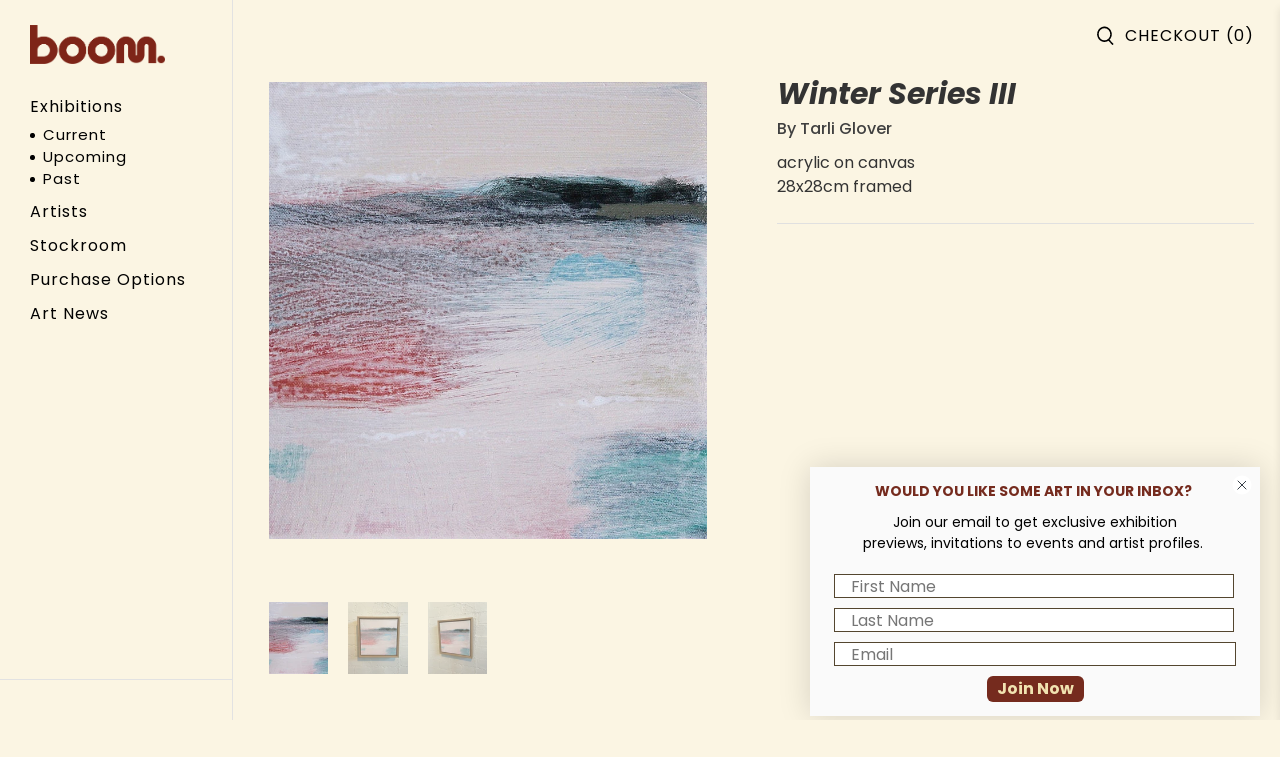

--- FILE ---
content_type: text/css
request_url: https://boomgallery.com.au/cdn/shop/t/26/assets/custom.scss?v=115437627134871060481717058169
body_size: 5469
content:
/* Custom CSS */  
.slideshow-classic .flickity-button {
    bottom: 0;
    top: 0;
    margin: auto;
}
.block__image-with-overlay .caption, .image-with-text-overlay .caption, .image-slideshow .caption {
    transform: inherit;
    top: auto;
    bottom: 0;
}
.caption .caption-content h2 {
    font-size: 42px;
    font-weight: 600;
}
.caption .caption-content .subtitle {
    color: #ffffff;
    font-size: 32px;
    padding-top: 0;
    font-weight: 600;
}
.caption .slideshow-classic__buttons .button--secondary {
    color: #FFF !important;
    border-color: #FFFF !important;
    padding: 8px 8px;
    border-radius: 6px;
    font-size: 14px;
    font-weight: 500;
}
.heading-section__content {
    padding:0;
}
.title {
    font-size: 25px;
    font-weight: 800;
  margin-bottom:24px;
}

.featured-promotions__overlay {
    position: static;
    text-align: left;
    align-items: flex-start;
    padding: 0;
}
.featured-promotions__overlay h3 {
	font-size: 24px;
}


.browse-art .featured-promotions__overlay h3 {
	font-size: 18px;
  margin-top:13px;
}
#shopify-section-1611653005af9b4954 {
    padding-bottom: 0 !important;
}


.slideshow-with-text .text-slideshow__heading.banner__heading {
    font-size: 32px;
    font-weight: 500;
    text-transform: capitalize;
    line-height: 1.3;
  margin-bottom: 24px;
    padding-bottom: 0;
}
.text-slideshow__slide {
	padding: 2em;
  padding-top:0;
}
.text-slideshow .flickity-page-dots {
	padding-bottom: 0;
}
.slideshow-with-text .image-slideshow__slide .image-element__wrap{
  padding-top:0px;
}
footer .container {

  border-top: 1px solid #e2e2e2;
  padding-top: 30px;
  padding-bottom: 32px;
}

.footer__heading,
.footer__extra-content.section{
	display: none;
}
footer .footer__content {
	padding-top: 0;
  padding-bottom: 0;
}
.footer__content a, .footer__content a:visited {
    color: #333;
    font-size: 16px;
    font-weight: normal;
}
.footer__content {
  color: #333;
  font-size: 14px;
  font-weight: normal;
}

#shopify-section-ea115224-f778-44ad-8a07-7d2e588505ed p:not(:last-child),
#shopify-section-60eedff1-bf3a-434a-9406-4cbae0cd2229 p:not(:last-child)
{
	margin-bottom: 14px;
}

.artMoney{
  display: block;
  margin: 10px 0px;
}
.artMoney a{
  margin: 10px 0px;
  font-size: 14px;
  font-weight: 400;
}

#shopify-section-header-vertical, #shopify-section-header-vertical-2 {
	border-right: 1px solid #e2e2e2;
}
#shopify-section-b200e189-0c72-49d9-9f96-e528ee171d8c {
    padding: 20px 0;
    border-top: 1px solid #e2e2e2;
    position: absolute;
    bottom: 0;
    left: 0;
    z-index: 100;
    width: 100%;
}
#shopify-section-b200e189-0c72-49d9-9f96-e528ee171d8c #vertical-header {
    display: flex;
    align-items: center;
    justify-content: space-between;
    text-align: center;
    padding: 0;
}
#shopify-section-b200e189-0c72-49d9-9f96-e528ee171d8c #vertical-header .vertical-header__first-level {
  width: 33.33%;
  	padding: 0;
}
#shopify-section-b200e189-0c72-49d9-9f96-e528ee171d8c #vertical-header .vertical-header__first-level .navbar-link {
	padding: 0;
    text-align: center;
  	justify-content: center;
}

.header-sticky-wrapper {
    height: 100%  !important;
    padding-bottom: 0;
}

.browse-art .image-element__wrap{
max-width:375px !important;
}
/*.browse-art .column.featured-promotions__block {
	margin-left: 30px ;
    margin-right: 0px ;
}
.browse-art .column.featured-promotions__block:first-child{
  margin-left: 0px;
}*/

.flickity-page-dots .dot {
    margin: 0 5px;
    cursor: pointer;
    border: 2px solid #fff;
}
.slideshow-classic .flickity-page-dots {
    bottom: 20px;
}
/*.browse-art .column{
  margin-left:0;
  margin-right:0;
}

.container .column.heading-wrapper{
  margin-left:0;
  margin-right:0;
}*/

.slideshow-classic {
    width: 99%;
}
.featured-collection .has-thumbnail-sticker .product-thumbnail__title {
  display: block;
  padding-top: 0px;
  font-size: 16px;
  color: #000;
  width: 50%;
  float: left;
  text-align: left;
  line-height: 24px;
  font-weight: normal;
  font-style: italic;
}
.has-thumbnail-sticker .product-thumbnail__price {
  display: block;
  padding-top: 3px;
  color: #000;
  line-height: 24px;
}
.featured-article.blog-card .media-content .title {
    font-size: 16px;
  line-height: 24px;
}
.news .featured-article.blog-card .media-content .title{
  margin-bottom:0px;
}
.article-status{
  position: absolute;
    bottom: 10px;
    background: rgba(255, 255, 255, 0.8);
    padding: 5px 15px;
    margin-left: 10px;
    border-radius: 5px;
    font-size: 16px;
    line-height: 24px;
    color: #333333;
}

#shopify-section-b200e189-0c72-49d9-9f96-e528ee171d8c .vertical-header__first-level .navbar-link {
    font-size: 13px;
  letter-spacing: 0;
  color: #333333;
}

.header-cart .ajax-cart__cart-title {
    font-weight:normal;
}
.action-area__link.header-cart{
  padding-right:0px;
}
.featured-block .featured-promotions__overlay {
  margin-bottom:24px;
}

.featured-block .featured-promotions__overlay h3{
  	font-size: 32px;
    font-weight: 600;
      margin-bottom: 0;
}

.featured-block .featured-promotions__subtitle p {
    padding: 5px 0;
    font-size: 18px;
    font-weight: 500;
    color: #4F4F4F;
}

.shopify-section.blog-posts .section,
.featured-products.section{
  border-bottom:2px solid #e2e2e2;
}

.featured-products .featured-collection{
  margin-bottom:14px;
}

.footer__menu ul li{
  	margin-bottom:8px;
}

.footer__menu ul li a{
  	font-size: 16px;
    color: #333;
    line-height: 27px;
}

.footer .social-icons li {
    padding-right: 15px;
}
.footer .social-icons li .icon {
  height:18px;
  width:18px;
}
.footer .social-icons li:nth-child(1){
  margin-left: -4px;
}
.ajax-cart__cart-title{
  padding: 1rem 0rem;
}


.see-all-blog{
  position: absolute;
    right: 10px;
    top: 5px;
    font-size: 18px;
    line-height: 27px;
    color: #E5BCBC;
}
.featured-collection .flickity-prev-next-button{
  top: 41%;
  margin-left: 10px;
}
.featured-collection .flickity-prev-next-button.next{
  margin-right: 10px;
}

.blog-posts .featured-article .title{
  font-weight:500;
  margin-bottom:8px;
}
.blog-posts .featured-article .title a{
  color:#333333;
}
#insta-feed, .instafeed-shopify {
    text-align: left !important;
    clear: both;
    margin: 0 auto;
    margin-top: 0px !important;
    width: 100%;
    margin-bottom: 46px !important;
  	padding: 0 5px !important;
}
#insta-feed h2 {
    padding-left: 9px !important;
  	font-size: 32px;
    font-weight: 600;
    margin-bottom: 24px !important;
  margin-top:4px !important;
  background: url('/cdn/shop/files/Logo_2000x.jpg?v=1612193628') no-repeat;
    background-size: contain;
    padding-left: 65px !important;
    margin-left: 10px !important;
}
.heading-wrapper {
    margin-bottom: 0px;
}
.heading-wrapper--featured-blog{
  margin-bottom:0px;
}

.blog-posts .featured-article .card-content{
  padding-bottom: 0px;
  padding-top:16px;
}
.featured-article .card-content{
  padding-bottom: 20px;
  padding-top:16px;
}
.blog-posts .featured-article .media{
  margin-bottom:0;
}
.shopify-section.blog-posts .section .container:nth-child(2){
  margin-bottom:64px;
}



.featured-block .featured-promotions__overlay {
  padding-left:3px;
}
.vertical-header__first-level {
    padding-left: 30px;
}
.vertical-header__block:first-child {
  padding-top: 25px;
  padding-left: 30px !important;
  padding-bottom: 15px;
}

.slideshow-with-text .text-slideshow__heading.banner__subheading p{
  font-weight :400;
  font-size:16px;
}
.header__link {
  font-weight :400;
  padding-left: 0;
}

.is-sticky .ajax-cart__cart-title {
	padding-top: 0;
  	padding-bottom: 0;
}
.is-sticky .action-area__link {
  height: auto;
}
.is-sticky .navbar {
  min-height: 72px;
}
.is-sticky .header__icons {
  height: 72px;
}
.shopify-section.blog-posts .section,
.featured-products.section {
	border-bottom: 0;
}
.divider-hr {
    width: calc(100% - 20px);
    height: 2px;
    background: #E0E0E0;
    display: inherit;
    margin: 0 auto;
}
.featured-collection .has-thumbnail-sticker .product-thumbnail__title {
	float: none;
}
.product-thumbnail {
    justify-content: space-between;
  	color: #333;
  
}

.featured-collection .has-thumbnail-sticker .product-thumbnail__title  {
    white-space: nowrap;
    width: 80%;
    overflow: hidden;
    text-overflow: ellipsis;
}
.thumbnail__caption .art-tag, .thumbnail__caption .art-size {
  font-size: 16px;
  color: #4F4F4F;
  line-height: 24px;
}
.featured-products .featured-collection {
    margin-bottom: 44px;
}
.slideshow-with-text .image-slideshow__slide .image-element__wrap {
    padding-top: 0px;
}
#shopify-section-1564176792019 .text-slideshow-column {
    padding-top: 0px;
  	align-self: flex-start;
}
.featured-block .featured-promotions__overlay {
    margin-bottom: 14px;
}
.mobile-logo .image-element__wrap {
    max-width: 125px !important;
}

.has-thumbnail-sticker .product-thumbnail__title {
  font-size: 16px;
  color: #333;
  font-weight: normal;
  font-style: italic;
}

#shopify-section-collection__sidebar + .has-sidebar-option {
    width: 75%;
}

.product_name.title{
  font-size: 30px;
  line-height: 45px;
  font-weight: 600;
  color: #333333;
  margin-bottom: 0px;
  font-style: italic;
}
.product-type{
  font-size: 16px;
    line-height: 24px;
    color: #333333;
    margin-bottom: 4px;
  font-weight: normal;
  margin-bottom:15px;
  width:50%;
}
.product-size{
  font-size: 16px;
    line-height: 24px;
    color: #333333;
    margin-bottom: 24px;
  font-weight: normal;
}
.divider-hr-1{
  width: calc(100% - 0px);
    height: 1px;
    background: #E0E0E0;
    display: inherit;
    margin: 0 auto;
}
.modal_price.subtitle{
  font-size: 24px;
    line-height: 36px;
    font-weight: 500;
    color: #333333;
    margin-top: 15px;
  margin-bottom:15px;
}
.button--add-to-cart, .button--add-to-cart:link, .button--add-to-cart:visited, a.button--add-to-cart.button, a.button--add-to-cart.button:link, a.button--add-to-cart.button:visited {
  color: white;
  background-color: #fff;
  border: 1px solid #4F4F4F;
  box-sizing: border-box;
  border-radius: 5px;
  color: #4F4F4F;
  font-size: 16px;
  min-height: 40px !important;
  height:40px !important;
  width:
}
.button--add-to-cart .text {
    font-size: 16px;
    text-transform: uppercase;
    line-height: 24px;
}
.button--add-to-cart:hover, .button--add-to-cart.is-hovered, a.button--add-to-cart.button:hover, a.button--add-to-cart.button.is-hovered {
  color: #fff;
  border-color: #7e2418;
  background-color: #7e2418;
}
.purchase-details .purchase-details__spb--false .button--add-to-cart {
  height: 40px;
  width: 40%;
  float:left;
}
.purchase-details .purchase-details__spb--false .button--send-enquiry{
    margin-left: 20px;
    width: 40%;
    float: left;
    align-items: center;
    background-color: #fff;
    border: 1px solid #4F4F4F;
    box-sizing: border-box;
    border-radius: 5px;
    color: #4F4F4F;
    font-size: 16px;
    min-height: 40px !important;
    height: 40px !important;
  text-transform: uppercase;
}
.purchase-details .purchase-details__spb--false .button--send-enquiry:hover,
.purchase-details .purchase-details__spb--true .button--send-enquiry:hover{
  color: #fff;
    border-color: rgba(0, 0, 0, 0) !important;
    background-color: #7e2418;
}

.purchase-details .purchase-details__spb--true .button--send-enquiry{
    margin-top: 10px;
    width: 100%;
    align-items: center;
    background-color: #fff;
    border: 1px solid #4F4F4F;
    box-sizing: border-box;
    border-radius: 5px;
    color: #4F4F4F;
    font-size: 16px;
    min-height: 40px !important;
    height: 40px !important;
  text-transform: uppercase;
}
.purchase-details .purchase-details__spb--false .button--send-enquiry span,
.purchase-details .purchase-details__spb--true .button--send-enquiry span{
	font-size: 16px;
    text-transform: uppercase;
    line-height: 24px;
}
.purchase-details .purchase-details__spb--true .action_button.action_button--secondary{
  border: 1px solid #4F4F4F;
}
.purchase-details .purchase-details__spb--true .shopify-payment-button{
  margin:0;
}
.purchase-details .purchase-details__spb--true .action_button.action_button--secondary{
  -webkit-box-flex: 1 0 calc(100% - 0px);
    -moz-box-flex: 1 0 calc(100% - 0px);
    -webkit-flex: 1 0 calc(100% - 0px);
    -ms-flex: 1 0 calc(50% - 12px);
    flex: 1 0 calc(100% - 0px);
    margin: 0 6px 0 0;
    max-width: calc(calc(100% - 0px));
}
.description.content{
  font-style: normal;
  font-weight: normal;
  font-size: 16px;
  line-height: 24px;
  color: #333333;
}
.description.content a{
  color: #333333;
  text-decoration:underline;
}
.description.content a:hover{
  color: #e5bcbc;
}

.art-money-div{
  font-size: 16px;
  line-height: 24px;
  color: #333333;
  font-weight: 400;
  margin-bottom: 24px;
}

.art-money-div span{
  font-weight: 500;
  text-decoration: underline;
}
.purchase-details .purchase-details__spb--false{
  margin-top:0px;
      height: auto;
}
.smart-payment-button--false .purchase-details{
  margin-bottom: 16px;
}

.description.content{
  padding-top:0px;
  margin-bottom: 24px;
}
.shipping-information{
  margin-top: 24px;
}

.shipping-information h2.shipping-information-title{
  font-weight: 500;
    font-size: 18px;
    line-height: 20px;
    color: #333333;
  margin-bottom: 8px;
}
.shipping-information p.title-1{
  font-size: 14px;
    line-height: 21px;
    font-weight: normal;
    margin-bottom: 8px;
}
.shipping-information p{
  font-size: 14px;
    line-height: 21px;
    font-weight: normal;
    margin-bottom: 24px;
}
.product #template-product .product-scroll-main{
  margin-bottom:64px;
}
.product #template-product .product-scroll-main .product_section{
  width: 100%;
  margin: 0 auto;
}
.product__information{
  margin-left: 0;
  padding-left: 0;
}
.product__images{
  padding-right: 32px;
  margin-right: 0;
}
.product .product__blocks .divider-hr{
  display:none;
}
.button--send-enquiry{
  width: 49%;
    margin-bottom: 24px;
}
.product .featured-collection__title{
  font-weight: 600;
  font-size: 32px;
  line-height: 48px;
  margin-bottom: 32px;
}
.modal_price.subtitle .dollar{
  font-weight: 500;
    font-size: 36px;
    line-height: 54px;
}
.product__social-share{
  margin-top:24px;
}
.share-title{
  font-style: normal;
  font-weight: 600;
  font-size: 16px;
  line-height: 24px;
  margin-right: 16px;
  color: #333333;
}
.share-btn .button{
  border:0;
  width: 20px;
    height: 20px;
}
.share-btn .button .icon{
      height: 1em;
    width: 1em;
}

.share-btn.share-btn--twitter .button,
.share-btn.share-btn--facebook .button,
.share-btn.share-btn--pinterest .button,
.share-btn.share-btn--mail .button{
  color: #333;
    font-size: 20px;
    font-weight: normal;
  padding: 0;
}
.share-btn.share-btn--twitter .button:hover,
.share-btn.share-btn--facebook .button:hover,
.share-btn.share-btn--pinterest .button:hover,
.share-btn.share-btn--mail .button:hover{
    border-color: transparent;
    background-color: transparent;
}
/*.product .product-form-container .product_form {
        float: left;
    width: 47%;
    margin-right: 15px;
}*/

.desc-information h2.desc-information-title{
  font-weight: 500;
    font-size: 20px;
    line-height: 36px;
    color: #333333;
    margin-bottom: 8px;
}

.page-exhibitions .featured-article.blog-card .media-content .title{
  font-weight: 500;
  font-size: 18px;
  line-height: 27px;
  color:#333333;
  margin-bottom:8px;
}
.page-exhibitions .featured-article.blog-card .card-content .title{
  font-weight: 500;
  font-size: 16px;
  line-height: 27px;
  color:#333333;
  margin-bottom:0px;
}
.page-exhibitions .featured-article.blog-card .blog-card__content .media{
  margin-bottom:8px;
}
.featured-article.blog-card .media-content .ex-date,
.page-exhibitions .featured-article.blog-card .blog-card__content .ex-date{
  font-weight: normal;
font-size: 16px;
line-height: 24px;
  color: #4F4F4F;
}
.page-exhibitions .featured-article.blog-card .card-content{
  padding-bottom: 10px;
  padding-top: 5px;
}
.page-artists .featured-article.blog-card .card-content{
  padding-bottom: 0px;
}
.page-exhibitions .featured-article.blog-card{
  margin-bottom:0;
}

.page-exhibitions .page__title.title{
  font-weight: 600;
  font-size: 32px;
  line-height: 1.5;
  color: #333333;
  margin-bottom:8px;
}
.page-exhibitions .page__title.upcoming-title,.page-exhibitions .page__title.past-title{
  margin-top:0px;
}

.article .section-title.subtitle{
  font-weight: 600;
  font-size: 16px;
  line-height: 24px;
  color:#333333;
  margin-bottom:16px;
      margin-top: 0;
}

.article .data-title{
  font-weight: normal;
  font-size: 16px;
  line-height: 24px;
  color: #4F4F4F;
  margin-bottom: 8px;
}
.article .data-title.main-date{
  margin-bottom: 16px;
}
.article .single-exhibition__information blockquote{
  font-weight: normal;
  font-size: 16px;
  line-height: 24px;
  letter-spacing: 0.02em;
  color: #4F4F4F;
}
.article .single-exhibition__information .side-content p{
  font-weight:400;
}
.article .single-exhibition__information .side-content{
  font-weight:400;
}
.article .artist-quote{
  margin-bottom: 30px;
}
.article .exhibition-products{
  margin-top: 10px;
}

.article .custom-field--title{
  font-weight: 600;
  font-size: 25px;
  line-height: 32px;
  text-transform: capitalize;
  color: #000000;
  margin-bottom:15px;
}

.article .custom-field--title.title-2{
  font-weight: 600;
font-size: 18px;
line-height: 32px;
  text-transform: capitalize;
color: #000000;
  margin-bottom:5px;
}
.single_article_main {
  display: flex;
  gap: 15px;
  align-items: flex-start;
}
.article .single-exhibition__information.row{
  margin-bottom:20px;
  width: 70%;
}
.article .single-exhibition__images{
  margin-bottom:20px;
  width: 30%;
  display: flex;
  flex-direction: column;
  gap: 15px;
}
.article .single-exhibition__information.row.fullrow{
  width: 100%;
}
.article .single-exhibition__images.fullrow{
  display:none;
}
.article .single-exhibition__information.row .one-whole{
  width: calc(100% - 0px);
    margin-left: 0;
    margin-right: 0;
  margin-bottom: 25px;
}
.article .share-title{
  display:none;
}
.article .banner-img{
  margin-bottom:32px;
  width:100%;
}
.article .banner-img img{
  width:100%;
}
/* .page-exhibitions a > div {
    width: 100%;
    padding-top: 25%;
    position: relative;
}
.page-exhibitions a > div img {
    position: absolute;
    left: 50%;
    top: 50%;
    transform: translate(-50%,-50%);
} */

.custom-field__exhibition-collection .product-wrap .image-element__wrap {
    width: 100%;
    padding-top: 100%;
    position: relative;
}
.custom-field__exhibition-collection .product-wrap .image-element__wrap img {
    position: absolute;
    left: 50%;
    top: 50%;
    transform: translate(-50%,-50%);
}


.page-exhibitions .container .one-third {
    width: calc(25% - 12px);
    margin-bottom: 15px;
	margin-left: calc(15px / 2);
    margin-right: calc(15px / 2);
}
#template-page-exhibitions {
	margin-top: 0 !important;
}

.main-info-first .single-exhibition__information__sponsors img {
	width: 140px;
}
.artist-quote {
	width: calc(100% - 40px);
  margin-left: auto;
  margin-right: auto;
}
.artist-quote blockquote {
    font-style: normal;
    padding: 24px;
    box-shadow: 0px 0px 8px rgb(0 0 0 / 15%);
    border-radius: 4px;
    position: relative;
}
.artist-quote blockquote .top-quote {
    position: absolute;
    top: -10px;
    left: -10px;
    width: 25px;
}
.artist-quote blockquote .bottom-quote {
    position: absolute;
    bottom: -10px;
    right: -10px;
    width: 25px;
}

.custom-field__exhibition-collection .collection-matrix__wrapper .container {
	margin: 0 0px;
}

.featured-promotions__block--has-link:hover .featured-promotions__content img, .featured-promotions__block--has-link:hover .featured-promotions__content svg {
    transform: scale(1);
}

.featured-promotions__content img, .featured-promotions__content svg {
    transition: none;
}
.slideshow-with-text .text-slideshow__heading.banner__subheading {
    font-size: 15px;
    font-weight: 500;
    font-style: normal;
    color: #333333;
}
.search-overlay__wrapper {
    padding: 0;
}

.text-slideshow-column .flickity-buttons-container {
    right: 5%;
    left: auto;
}
.text-slideshow-column .flickity-buttons-container {
    position: absolute;
    display: -webkit-box;
    display: -moz-box;
    display: -ms-flexbox;
    display: -webkit-flex;
    display: flex;
    bottom: 0px;
    right: 20px;
}
.text-slideshow-column .flickity-button:first-child {
    margin-right: 10px;
}
.text-slideshow-column .flickity-prev-next-button.previous {
    left: 0;
}
.text-slideshow-column .flickity-button {
    position: relative;
    -ms-transform: none;
    -webkit-transform: none;
    transform: none;
}
.text-slideshow-column .flickity-prev-next-button.next {
    right: 0;
}
.text-slideshow-column .flickity-prev-next-button {
    width: 40px;
    height: 40px;
    border-radius: 25%;
}
.text-slideshow-column .flickity-button {
    background: #F2F2F2;
    border: none;
    color: #333;
}

.blog-card__link:hover .blog-card__image, .blog-card__link:hover svg {
    transform: scale(1);
}
.blog-card__image, .blog-card__link svg {
    transition: none;
}
.shopify-section.default-page {
    margin-top: 0;
}

.artists-dropdown{
  overflow-y: scroll;
    height: 91vh;
}
.slideshow-with-text__container .text-slideshow .flickity-viewpor{
  top:-11%;
}

/*.collection .boost-pfs-filter-sidebar aside{
  position: fixed;
  width: 17%;
  top: 110px;
}*/
ul.artist-list{
  height: 80vh;
  overflow-y: scroll;
  position: fixed;
    width: 17%;
    top: 110px;
  background: #FFF;
  z-index: 100;
}
ul.artist-list li{
  margin-bottom: 8px;
}
ul.artist-list li a{
  font-weight: normal;
  font-size: 16px;
  line-height: 24px;
  color:#333333;
}
ul.artist-list li a.is-active{
  font-weight: 600;
}

ul.artist-list::-webkit-scrollbar {
    width: 4px;
}
ul.artist-list::-webkit-scrollbar-thumb {
    background: #757575;
}
ul.artist-list::-webkit-scrollbar-track {
    background: rgb(235, 235, 235);
}
.boost-pfs-search-result-toolbar{
  margin-top:0 !important;
}
.boost-pfs-search-result-header{
  display:none;
}
/*.heading-wrapper{
  margin-left:0 !important;
}*/
#e-1619676638087 .elm.gf-elm-center{
  text-align:left;
}
#e-1619676638087 .elm.gf-elm-center h1{
  font-weight: 600 !important;
  font-size: 32px;
  color: #333333;
  font-family: Poppins, sans-serif;
}
#template-page-artists .section,
#e-1619676638087{
    max-width: 95%;
    width: 100%;
    margin-left: auto;
    margin-right: auto;
}
#template-page-artists .container, 
#template-collection .container,
#template-search .boost-pfs-filter-products.container,
.page-exhibitions .container,
.container.featured-collection,
.custom-field__exhibition-collection .collection-matrix__wrapper .container{
  gap:15px;
}
#template-page-artists .container, 
.page-exhibitions .container.fullContainer,
.custom-field__exhibition-collection .collection-matrix__wrapper .container{
  /* justify-content: space-around; */
}
#template-search .container .one-fourth,
.page-artists .container .one-fourth, 
.exhibition-products .collection-matrix.container .one-fourth,
.custom-field__exhibition-collection .collection-matrix.container .one-third,
.collection__main .container .one-fourth,
.page-object .container.featured-collection .one-fourth,
.custom-field__exhibition-collection .collection-matrix__wrapper .container .one-fourth{
    width: calc(25% - 12px);
}
@media only screen and (max-width: 798px) {
  #template-search .container .one-fourth,
  .page-artists .container .one-fourth, 
  .exhibition-products .collection-matrix.container .one-fourth,
  .custom-field__exhibition-collection .collection-matrix.container .one-third,
  .collection__main .container .one-fourth,
  .page-object .container.featured-collection .one-fourth,
  .custom-field__exhibition-collection .collection-matrix__wrapper .container .one-fourth{
    width: calc(50% - 10px);
  }
}
@media only screen and (max-width: 480px) {
  .small-down--one-half {
      width: calc(50% - 10px);
  }
}
.exhibition-products .collection-matrix.container{
  gap:15px;
  justify-content: flex-start;
}
/* .container.featured-collection{
  justify-content:left;
  gap:20px;
} */
#template-collection .section,
#template-search .section{
    max-width: 95%;
    width: 100%;
    margin-left: auto;
    margin-right: auto;
}
#template-article .section.is-width-wide{
    width: 98%;
}
.featured-article.blog-card .blog-card__image .image-element__wrap{
  max-width:100% !important;
}
.featured-article .blog-card__image .image img{
  width:100%;
}
.page-exhibitions.artistExibitions .container .one-third.featured-article {
    width: calc(33.33333% - 0px);
    margin-bottom: 24px;
    margin-left: 0;
    margin-right: 0;
}
.collection__description{
  padding-bottom: 30px;
    padding-top: 0px;
  margin-bottom: 25px;
  font-weight: normal;
    font-size: 16px;

}
.purchase-details__buttons .action_button.action_button--secondary:hover, .purchase-details__buttons .action_button.action_button--secondary:focus {
  border: 1px solid #7e2418;
  background-color: #7e2418;
  color: white;
}
.artistExibitions{
  margin-bottom:10px;
}
.exhibitions-list li{
  margin-right: 5px;
  margin-bottom:10px;
}
.exhibitions-list li:hover{
  background-color: #7e2418;
}
.exhibitions-list li a{
  border: 1px solid #626c70;
  box-shadow: none;
  color: #3f374a;
  display: block;
  font-size: 15px;
  padding: 5px 10px;
  text-decoration: none;
  line-height: 16px;
}

.exhibitions-list{
  display: -ms-flexbox;
  display: flex;
  -ms-flex-wrap: wrap;
  flex-wrap: wrap;
  -ms-flex-pack: center;
  list-style: none;
  margin: 0;
  padding: 0;
}
.sticky-product-scroll .vendor{
  margin-bottom: 10px;
}
.sticky-product-scroll span.vendor {
    color: #7e2418;
    font-weight: bold;
}
.main-text{
      font-size: 18px;
    font-weight: 700;
    margin: 15px 0;
}
.js-notify-form{
  display:none !important;
}
.banner__heading{
  text-transform: capitalize;
  color:#000;
}
hr {
    background-color: #E0E0E0;
    border: none;
    display: block;
    height: 1px;
    margin: 1.5rem 0;
}
.cart-warning {
    margin-top: 0;
    margin-bottom: 10px;
  width:100%;
}

.button--secondary:hover, .button--secondary.is-hovered, .action_button--secondary:hover, .action_button--secondary.is-hovered, a.button--secondary.button:hover, a.button--secondary.button.is-hovered {
    color: #fff;
    border-color: #7e2418;
    background-color: #fbdcdc;
}
.artmoney a{
    text-decoration: underline;
  font-size:16px;
}

.artmoney{
  font-size:16px !important;
  font-weight:normal !important;
}
.filter-artist,.close-filter{
  display:none;
}
@media(max-width: 767px){
  body {
    font-size: 13px;
  }
  .product__information{
    padding-left: 5px;
  }
  .has-thumbnail-sticker .product-thumbnail__title {
    font-size: 13px;
  }
  .is-beside-vertical-header {
    width: 100%;
    padding-top: 10px;
  }
  #shopify-section-1611652172d566298b-1 .slideshow-classic__heading,
  #shopify-section-1611652172d566298b-1 .slideshow-classic__subheading,
  #shopify-section-1611652172d566298b-0 .slideshow-classic__heading,
  #shopify-section-1611652172d566298b-0 .slideshow-classic__subheading {
  	color: #333 !important;
  }
  .caption .slideshow-classic__buttons .button--secondary {
    color: #333 !important;
    border-color: #333 !important;
  }
  .slideshow-classic .mobile-text--below-media .caption {
  	margin-top: 0;
  }
  .slideshow-classic.page-dots--true,
  #shopify-section-1611652172d566298b {
    margin-bottom: 0;
  }
  .title {
    font-size: 20px;
  }
  #shopify-section-1611653005af9b4954 .has-color-override {
    margin-bottom: 20px;
  }
  #shopify-section-1611653587a91b5605 {
    padding-top: 14px; 
  }
  #shopify-section-1611653587a91b5605 {
  	padding-bottom: 0 !important;
  }
  .featured-products .featured-collection {
    margin-bottom: 24px;
  }
  .text-slideshow .flickity-page-dots {
    padding-top: 0; 
  }
  .text-slideshow__slide {
    padding: 0; 
  }
  .text-slideshow__heading {
    padding-bottom: 0; 
  }
  #shopify-section-1562254735876 {
    padding-top: 10px;
  }
  .blog-card.show-border-false .blog-card__read-more {
  	margin: 0;
  }
  .featured-article .card-content {
    padding-bottom: 0;
  }
  #shopify-section-1612241254de8cfb7a {
    padding-top: 15px;
  }
  .product-thumbnail {
    display: block;
  }
  .featured-collection .has-thumbnail-sticker .product-thumbnail__title,
  .has-thumbnail-sticker .product-thumbnail__price {
  	width: 100%;
    text-align: left;
  }
  footer .container {
  	padding-top: 30px;
  }
  #insta-feed {
  	    margin-bottom: 35px !important;
  }
  #shopify-section-1611653587a91b5605 {
    padding-top: 20px;
  }
  #shopify-section-1611653359a8718d26 {
    padding-top: 0 !important;
  }
  #shopify-section-1611653005af9b4954 .has-color-override {
    margin-bottom: 8px;
  }
  .slideshow-with-text .text-slideshow__heading.banner__heading {
    font-size: 26px; 
  }
  .featured-collection-section .slider-gallery {
  	    width: calc(100% - 20px);
  }
  .featured-promotions__overlay{
    align-items: center;
  }
  .browse-art .image-element__wrap {
    max-width: 100% !important;
  }
  .page-artists.page-exhibitions .container .one-third {
    width: calc(50% - 24px);
    margin-bottom: 24px;
	margin-left: calc(24px / 2);
    margin-right: calc(24px / 2);
}
  .page-exhibitions .container .one-third {
    width: calc(50% - 8px);
    margin-bottom: 24px;
    margin-left: calc(24px / 2);
    margin-right: calc(24px / 2);
}
  ul.artist-list{
    display:none;
    width: 60%;
    top: 125px;
  }
  .filter-artist{
  display: inline-flex;
    width: 100%;
    margin-bottom: 10px;
}
  .close-filter{
    text-align: right;
    font-size: 25px;
    padding-right: 10px;
  }
}
.filter-artist a.refine-artist{
  width: 100%;
    text-align: center;
    color: #fff;
    background: #000;
    padding: 10px 15px;
}

@media only screen and (max-width: 480px){
  .is-beside-vertical-header {
    margin-left: 0;
  }
}

@media (min-width:801px)  { 
#shopify-section-header-vertical, #shopify-section-header-vertical-2 {
    position: fixed;
    width: 233px;
}
  .is-beside-vertical-header {
    margin-left: 233px;
    width: 100%;
  }
}

.quick-shop__title{
  font-style: italic;
}

/* ARJUN CSS */
.artistImg{
  margin: 20px 0px;
}
.artistImg img{
  width: 100%;
  height: 500px;
  object-fit: cover;
}
.exibitionsTitle{
  margin-top:20px;
  margin-left: calc(20px / 2);
  margin-right: calc(20px / 2);
  margin-bottom:15px;
}
.artistExibitions .featured-article.blog-card .media-content .title {
    font-size: 15px;
}
.product-wrap .image-element__wrap {
  width: 100%;
  padding-top: 100%;
  overflow: hidden;
  position: relative;
}
.product-wrap .image-element__wrap img {
  width: 100% !important;
  height: 100%;
  position: absolute;
  top: 0;
  left: 0;
  object-fit: cover;
}

/* ARJUN CSS END */

.product__information .sold-out{
  margin-bottom:10px;
  font-size:20px;
}

/*.page-exhibitions a > div.image-element__wrap{
  padding-top:50%;
}*/
.product-wrap .product-image__wrapper {
    position: relative;
    overflow: hidden;
}
.sticky-product-scroll.is_stuck{
  top:65px !important;
}
@media only screen and (max-width: 767px) {
.product-wrap .product-image__wrapper {
    position: relative;
    overflow: hidden;
}
  .purchase-details .purchase-details__spb--false .button--send-enquiry {
    margin-left: 15px;
  }
}
@media screen and (min-width: 1920px) {
.product-wrap .product-image__wrapper {
    position: relative;
    overflow: hidden;
    max-height: none;
}
}

/* Blog Post */

#template-article .article-main h1.article__title{
  font-size: 32px;
  font-weight: 600;
  margin-bottom: 16px;
  line-height: 48px;
}
#template-article .meta-info-list .meta-info-list__item span{
  font-family: Poppins;
  font-size: 16px;
  font-style: normal;
  font-weight: 400;
  line-height: 24px;
  letter-spacing: 0em;
  text-align: left;
}
#template-article ul.meta-tag-list{
  padding-top:16px;
  margin-bottom:5px !important;
}
#template-article ul.meta-tag-list li.tag.tag--solid{
  padding: 15px !important;
}
#template-article ul.meta-tag-list li.tag.tag--solid a{
  font-family: Poppins;
  font-size: 16px;
  font-style: normal;
  font-weight: 500;
  line-height: 24px;
  letter-spacing: 0em;
  text-align: center;
}
#template-article .article-content .content h1{
  font-family: Poppins;
font-size: 32px;
font-style: normal;
font-weight: 600;
line-height: 48px;
letter-spacing: 0em;
text-align: left;
 margin: 18px 0px 0px 0px;
}
#template-article .article-content .content h2{
  font-family: Poppins;
font-size: 28px;
font-style: normal;
font-weight: 600;
line-height: 32px;
letter-spacing: 0em;
text-align: left;
  margin: 18px 0px 0px 0px;
}
#template-article .article-content .content h3{
  font-family: Poppins;
font-size: 24px;
font-style: normal;
font-weight: 500;
line-height: 36px;
letter-spacing: 0em;
text-align: left;
margin: 18px 0px 0px 0px;
}
#template-article .article-content .content p{
font-family: Poppins;
font-size: 16px;
font-style: normal;
font-weight: 400;
line-height: 24px;
letter-spacing: 0em;
text-align: left;
  margin: 20px 0;
}
#template-article .article-content .content a{
  font-weight:600;
}

#template-article .article-content .content img{
  width:100%;
}

#template-article .article-content .content .inner-img-3 img{
  width: 100%;
    height: 260px;
    object-fit: cover;
}
#template-article .inner-img-3 ul,.inner-img-2 ul{
      display: flex;
    flex-wrap: wrap;
    list-style: none;
    margin: 0;
}
#template-article .inner-img-3 ul li,.inner-img-2 ul li {
    width: 33%;
    flex-grow: 1;
    padding: 0 15px;
    margin: 0;
  margin: 10px 0;
}
#template-article .inner-img-3 ul li:nth-child(1) {
   padding-left:0;
}
#template-article .inner-img-3 ul li:nth-child(3) {
   padding-right:0;
}
#template-article .inner-img-2 ul li:nth-child(1) {
   padding-left:0;
}
#template-article .inner-img-2 ul li:nth-child(2) {
   padding-right:0;
}

#template-article .author-share-wrap .blog-share>div {
    -webkit-justify-content: flex-end;
    -moz-justify-content: flex-end;
    -ms-justify-content: flex-end;
    justify-content: flex-start;
    -ms-flex-pack: flex-end;
}

#template-article .article-content .content .inner-img-2 img {
    width: 100%;
    height: 500px;
    object-fit: cover;
}

@media(max-width: 767px){
  #template-article .inner-img-3 ul li,.inner-img-2 ul li {
    width: 100%;
    padding: 0px;
  margin: 10px 0;
}
}

.exhibition-products .collection-matrix .product__grid-item{
   margin:0px;
}
#shopify-section-blog__sidebar img{
  width:100%;
}

--- FILE ---
content_type: text/javascript; charset=utf-8
request_url: https://boomgallery.com.au/web-pixels@fcfee988w5aeb613cpc8e4bc33m6693e112/web-pixel-77725923@18031546ee651571ed29edbe71a3550b/sandbox/worker.modern.js
body_size: -756
content:
importScripts('https://boomgallery.com.au/cdn/wpm/sfcfee988w5aeb613cpc8e4bc33m6693e112m.js');
globalThis.shopify = self.webPixelsManager.createShopifyExtend('77725923', 'APP');
importScripts('/web-pixels/strict/app/web-pixel-77725923@18031546ee651571ed29edbe71a3550b.js');
